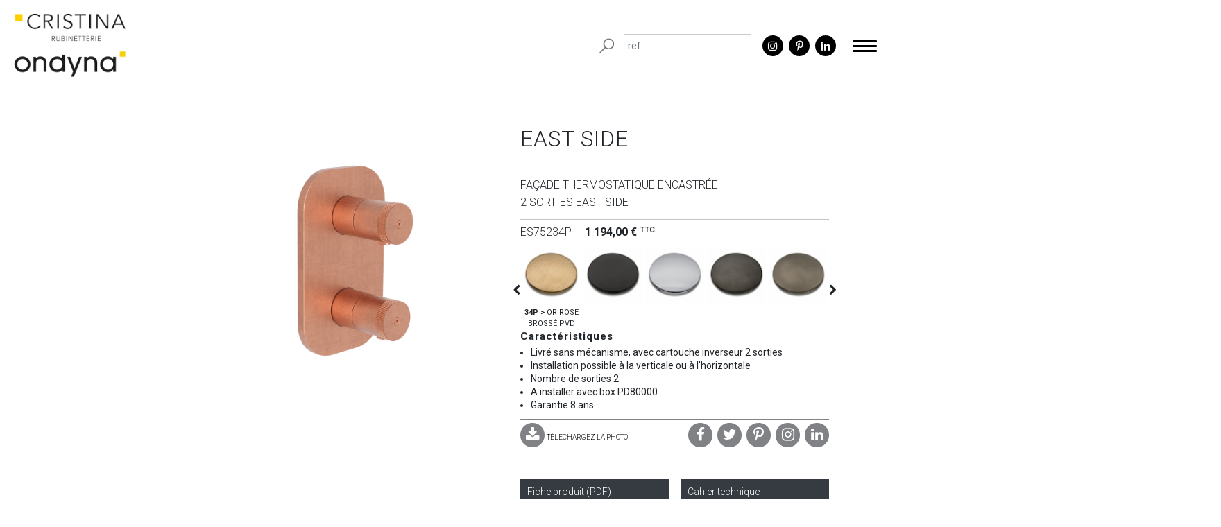

--- FILE ---
content_type: text/html; charset=utf-8
request_url: https://catalog.ondyna.fr/collections/finitions/east-side/ES75234P
body_size: 6272
content:
<!doctype html>
<!--[if lt IE 7]>      <html class="no-js lt-ie9 lt-ie8 lt-ie7" lang=""> <![endif]-->
<!--[if IE 7]>         <html class="no-js lt-ie9 lt-ie8" lang=""> <![endif]-->
<!--[if IE 8]>         <html class="no-js lt-ie9" lang=""> <![endif]-->
<!--[if gt IE 8]><!-->
<html class="no-js" lang="">
 <!--<![endif]-->
<head>
	<meta charset="utf-8">
	<meta http-equiv="X-UA-Compatible" content="IE=edge,chrome=1">
	<title>Cristina & Ondyna</title>

	<!-- Global site tag (gtag.js) - Google Analytics -->
	<script async src="https://www.googletagmanager.com/gtag/js?id=UA-129718857-1"></script>
	<script>
	  window.dataLayer = window.dataLayer || [];
	  function gtag(){dataLayer.push(arguments);}
	  gtag('js', new Date());

	  gtag('config', 'UA-179278120-1');
	</script>

	<meta name="description" content="">
	<meta name="viewport" content="width=device-width, initial-scale=1">

	<link rel="stylesheet" href="/css/bootstrap.min.css">

	<!-- Seulement sur les pages "designers", "catalogue", "produits" -->
	<link href="/vendors/owlcarousel/css/owl.carousel.min.css" rel="stylesheet" type="text/css">
	<link href="/vendors/owlcarousel/css/owl.theme.default.min.css" rel="stylesheet" type="text/css">
	
	<link rel="stylesheet" href="https://stackpath.bootstrapcdn.com/bootstrap/4.5.2/css/bootstrap.min.css" type="text/css" media="all">
    <link rel="stylesheet" href="/BdC/assets/css/style.css"/>
    <script src="https://kit.fontawesome.com/4605126b3b.js" crossorigin="anonymous"></script>
    <script src="https://code.jquery.com/jquery-3.5.1.min.js" integrity="sha256-9/aliU8dGd2tb6OSsuzixeV4y/faTqgFtohetphbbj0=" crossorigin="anonymous"></script>
    <script src="/BdC/assets/js/main.js"></script>

	<link rel="stylesheet" href="/css/main2.css">
	<link rel="stylesheet" href="/css/site.css">
	<link rel="stylesheet" href="/css/v2.css">
	
	<!-- Font -->
	<link href="https://fonts.googleapis.com/css?family=Roboto:100,300,400,500,700" rel="stylesheet">
	<link href="/css/font-awesome.min.css" rel="stylesheet" type="text/css">

	<!-- Favicon -->
	<link rel="apple-touch-icon" sizes="57x57" href="/img/favicon/apple-icon-57x57.png">
	<link rel="apple-touch-icon" sizes="60x60" href="/img/favicon/apple-icon-60x60.png">
	<link rel="apple-touch-icon" sizes="72x72" href="/img/favicon/apple-icon-72x72.png">
	<link rel="apple-touch-icon" sizes="76x76" href="/img/favicon/apple-icon-76x76.png">
	<link rel="apple-touch-icon" sizes="114x114" href="/img/favicon/apple-icon-114x114.png">
	<link rel="apple-touch-icon" sizes="120x120" href="/img/favicon/apple-icon-120x120.png">
	<link rel="apple-touch-icon" sizes="144x144" href="/img/favicon/apple-icon-144x144.png">
	<link rel="apple-touch-icon" sizes="152x152" href="/img/favicon/apple-icon-152x152.png">
	<link rel="apple-touch-icon" sizes="180x180" href="/img/favicon/apple-icon-180x180.png">
	<link rel="icon" type="image/png" sizes="192x192" href="/img/favicon/android-icon-192x192.png">
	<link rel="icon" type="image/png" sizes="32x32" href="/img/favicon/favicon-32x32.png">
	<link rel="icon" type="image/png" sizes="96x96" href="/img/favicon/favicon-96x96.png">
	<link rel="icon" type="image/png" sizes="16x16" href="/img/favicon/favicon-16x16.png">
	<link rel="manifest" href="/img/favicon/manifest.json">
	<meta name="msapplication-TileColor" content="#ffffff">
	<meta name="msapplication-TileImage" content="/img/favicon/ms-icon-144x144.png">
	<meta name="theme-color" content="#ffffff">
	<!-- End favicon -->

	<script src="/js/vendor/modernizr-2.8.3-respond-1.4.2.min.js"></script>
	<link href="/Areas/Admin/Content/typeahead.css" rel="stylesheet" />
	
	<script>
		function imgDefaut(img, type) {
			if(type)
				img.src = "/img/product/defaut.png";
			else
				img.src = "/img/logo-header.png";
		}
	</script>

</head>


<body>
	<!--[if lt IE 8]>
	<p class="browserupgrade">You are using an <strong>outdated</strong> browser. Please <a href="http://browsehappy.com/">upgrade your browser</a> to improve your experience.</p>
	<![endif]-->
	
	    <header id="masthead" role="banner">

            <div class="logo">
                <a href="https://www.ondyna.fr">
                    <img src="/BdC/assets/img/logo-ondyna.png" alt="Logo Cristina & Ondyna">
                </a>
            </div>

            <div id="header-menu">
                <nav class="nav-main">
					<ul id="primary-menu" class="menu">
						<li class="menu-item">
							<a href="https://www.ondyna.fr/ondyna/">Ondyna</a>
						</li>
						<li class="menu-item">
							<a href="https://www.ondyna.fr/nos-valeurs">Nos valeurs</a>
						</li>
						<li class="menu-item">
							<a href="https://www.ondyna.fr/actualites">Actualit&eacute;s</a>
						</li>
						<li class="menu-item">
							<a href="https://www.ondyna.fr/catalogues">Catalogues</a>
						</li>
						<li class="menu-item">
							<a href="/">Nos produits</a>
						</li>
						<li class="menu-item">
							<a href="/distributeurs">Nous trouver</a>
						</li>
						<li class="menu-item">
							<a href="https://www.ondyna.fr/nous-contacter">Nous contacter</a>
						</li>
						<li class="menu-item">
							<a href="/Compte" id="menu-compte">Espace client</a>
						</li>
					</ul>
                </nav>
            </div><!--#header-menu-->

            <div class="header-right">
                <div class="search-ref">
                    <button class="d-sm-none open-refsearchform"><img src="/BdC/assets/img/search-icon.png" alt="Icone rechercher"></button>
                    <form class="refsearchform" role="search" id="search-menu" method="post" action="/Catalogue/Recherche">
                        <button type="submit"><img src="/BdC/assets/img/search-icon.png" alt="Icone rechercher"></button>
                        <input class="form-control srch-term" name="srch-term" id="srch-term" type="text" style="color:#000" placeholder="ref.">
                        <div class="open-refsearchform d-sm-none">&#215;</div>
                    </form>
                </div>
                <ul class="rs">
                    <li><a target="_blank" href="https://www.instagram.com/ondyna_cristina/" rel="noreferrer"><i class="fa fa-instagram"></i></a></li>
                    <li><a target="_blank" href="https://www.pinterest.fr/Ondyna_Cristina/_created/" rel="noreferrer"><i class="fa fa-pinterest-p"></i></a></li>
                    <li><a target="_blank" href="https://www.linkedin.com/company/ondyna/" rel="noreferrer"><i class="fa fa-linkedin"></i></a></li>
                </ul>
            </div>

            <div id="nav-icon">
                <div><span></span><span></span><span></span></div>
            </div>

        	<nav id="main-nav" class="navbar-custom" role="navigation">
		        <div class="container-fluid sousnav" id="zoneSousMenu">
			        <div class="row" id="sousmenuhaut">
			        </div>
                </div>
            </nav>

    </header>



	


<div class="page header-margin">
	<div class="page-product">
		<div class="container">
			<div class="breadcrumb">
				<ul><li><a href="/">Accueil</a></li>
<li><a>Catalogue</a></li>
<li><a>EAST SIDE</a></li></ul>
			</div>
			<div class="content">
				<div class="row">
					<div class="col-sm-2 column-left list-categorie">
						<button class="btn btn-list dropdown-toggle" type="button" id="dropdownMenu1" data-toggle="dropdown" aria-haspopup="true" aria-expanded="true">
							Choisissez une catégorie
							<span class="caret"></span>
						</button>
						
					</div>
					<div class="col-sm-10 column-right">
						<div class="row">

							<div class="col-sm-12 col-md-6 product-img borderadius">
								<img id="photo-main" src="/img/product/1000/ES75234P.jpg" alt="FACADE EXTERNE EAST SIDE LAITON 2 SORTIES OR ROSE BROSS&#201;" data-action="zoom"  onerror="imgDefaut(this)">
																<div class="embed-responsive embed-responsive-16by9" style="margin-top: 10px; height: 315px; border-radius:6px;">
									<iframe width="560" height="315" src="https://www.youtube.com/embed/HFk3YtddX5s?si=5MsMKiXgYDOBq9TZ?rel=0&amp;modestbranding=1&amp;showinfo=0" frameborder="0" allow="autoplay; encrypted-media" allowfullscreen></iframe>
								</div>
							</div>
							<div class="col-sm-12 col-md-6 product-detail">

								<div class="row product-detail-title">
									<div class="col-xs-8">
										<h1>EAST SIDE</h1>
										<p>fa&#231;ade thermostatique encastr&#233;e 2 sorties EAST SIDE</p>
									</div>
									<div class="col-xs-4 send-detail">		
										
									</div>
								</div>

								<div class="product-price">
									<ul>
										<li class="reference">ES75234P</li>
											<li class="price">1 194,00 € <sup>TTC</sup></li>
																			</ul>
								</div>
								<div class="product-color owl-carousel">
										<div class="product-finition active">
											<a href="/collections/finitions/east-side/ES75234P"><img src="/img/other/FINITION_34P.jpg" alt="or rose bross&#233; PVD"></a>
											<div class="product-finition-name">
												<span class="product-finition-ref">34P ></span> or rose bross&#233; PVD
											</div>
										</div>
										<div class="product-finition">
											<a href="/collections/finitions/east-side/ES75213"><img src="/img/other/FINITION_13.jpg" alt="noir mat"></a>
											<div class="product-finition-name">
												<span class="product-finition-ref">13 ></span> noir mat
											</div>
										</div>
										<div class="product-finition">
											<a href="/collections/finitions/east-side/ES75251"><img src="/img/other/FINITION_51.jpg" alt="chrom&#233;"></a>
											<div class="product-finition-name">
												<span class="product-finition-ref">51 ></span> chrom&#233;
											</div>
										</div>
										<div class="product-finition">
											<a href="/collections/finitions/east-side/ES75275"><img src="/img/other/FINITION_75.jpg" alt="chrom&#233; noir bross&#233;"></a>
											<div class="product-finition-name">
												<span class="product-finition-ref">75 ></span> chrom&#233; noir bross&#233;
											</div>
										</div>
										<div class="product-finition">
											<a href="/collections/finitions/east-side/ES75277"><img src="/img/other/FINITION_77.jpg" alt="m&#233;tal bross&#233;"></a>
											<div class="product-finition-name">
												<span class="product-finition-ref">77 ></span> m&#233;tal bross&#233;
											</div>
										</div>
										<div class="product-finition">
											<a href="/collections/finitions/east-side/ES75296P"><img src="/img/other/FINITION_96P.jpg" alt="or bross&#233; PVD"></a>
											<div class="product-finition-name">
												<span class="product-finition-ref">96P ></span> or bross&#233; PVD
											</div>
										</div>
								</div>

								<div class="product-description">
									<h6>Caractéristiques</h6>
									<ul>
											<li>Livr&#233; sans m&#233;canisme, avec cartouche inverseur 2 sorties</li>
																					<li>Installation possible &#224; la verticale ou &#224; l&#39;horizontale</li>
																			</ul>
									<ul>
																																																																																											<li>Nombre de sorties 2</li>
																																																			<li>A installer avec box PD80000</li>
																					<li>Garantie 8 ans</li>
									</ul>
								</div>


								<div class="product-label-icon">
									
								</div>

								<div class="product-social-action">
									<ul>
										<li><a href="/img/product/500/ES75234P.jpg" target="_blank"><i class="fa fa-download"></i>TÉLÉCHARGEZ LA PHOTO</a></li>
										<li><a href="https://fr-fr.facebook.com" target="_blank"><i class="fa fa-facebook"></i></a></li>
										<li><a href="https://twitter.com" target="_blank"><i class="fa fa-twitter"></i></a></li>
										<li><a href="https://www.pinterest.fr" target="_blank"><i class="fa fa-pinterest-p"></i></a></li>
										<li><a href="https://www.instagram.com" target="_blank"><i class="fa fa-instagram"></i></a></li>
										<li><a href="https://fr.linkedin.com" target="_blank"><i class="fa fa-linkedin"></i></a></li>
									</ul>
								</div>

								<div class="product-other-link">
									<ul>
										<li class="black-link"><a href="/Catalogue/FichePdf/ES75234P" target="_blank">Fiche produit (PDF)</a></li>
										<li class="black-link"><a href="/Catalogue/ZoneTechnique/ES75234P">Cahier technique</a></li>
										
											<li class="black-link"><a href="/Catalogue/Type/THERMOSTATIQUE">Produits du même type</a></li>
																					<li class="black-link"><a href="/Catalogue/Gamme/EAST SIDE">Autres articles de la gamme</a></li>
									</ul>
								</div>
							</div>
						</div>
					</div>
				</div>
				<div class="more-products borderadius">
					<div class="row">
							<div class="col-sm-2 flex">
								<div>
									<p>VOUS AIMEREZ AUSSI</p>
								</div>
							</div>
							<div class="col-sm-7 flex">
								<div class="owl-carousel more-products-list">
									<a href="/collections/encastres/faro/FA10251"><img src="/img/product/250/FA10251.jpg" alt="FACADE ENCASTR&#201;E BAIN DOUCHE FARO 2 SORTIES CHROME" class="smallvignette" onerror="imgDefaut(this, 'small')"></a>
									<a href="/collections/hors-catalogue/quadri/QD11451"><img src="/img/product/250/QD11451.jpg" alt="DOUCHE QUADRI ENCASTREE 2 SORTIES SEUL CHROME" class="smallvignette" onerror="imgDefaut(this, 'small')"></a>
									<a href="/collections/encastres/new-day/XE85251"><img src="/img/product/250/XE85251.jpg" alt="$ FACADE EXTERNE NEW DAY THERMOSTATIQUE DOUCHE 2 SORTIES CHROME" class="smallvignette" onerror="imgDefaut(this, 'small')"></a>
									<a href="/collections/encastres/triverde/XT85151"><img src="/img/product/250/XT85151.jpg" alt="FACADE EXTERNE TRIVERDE THERMOSTATIQUE LAITON 1 SORTIE CHROME" class="smallvignette" onerror="imgDefaut(this, 'small')"></a>
									<a href="/collections/encastres/new-day/XE85151"><img src="/img/product/250/XE85151.jpg" alt="FACADE EXTERNE NEW DAY ABS THERMOSTATIQUE 1 SORTIE CHROME" class="smallvignette" onerror="imgDefaut(this, 'small')"></a>
									<a href="/collections/encastres/triverde/XT85251"><img src="/img/product/250/XT85251.jpg" alt="$ FACADE EXTERNE TRIVERDE LAITON 2 SORTIES CHROME" class="smallvignette" onerror="imgDefaut(this, 'small')"></a>

								</div>
							</div>
						<div class="col-sm-3 flex">
							<div class="discover-catalogue">
								<a href="https://it2v7.interactiv-doc.fr/html/portfolio_ondyna_802" target="_blank">
									<p>téléchargez notre<br>nouveau<br>catalogue</p>
									<img src="/img/homepage/catalogue.png" alt="Découvrez notre catalogue.">
								</a>
							</div>
						</div>
					</div>
				</div>
			</div>
		</div>
	</div>
</div>




    <footer id="footer" class="site-footer" role="contentinfo">
        <div class="container">
            <div class="row">
                <div class="col-md-3 footer-1">
                    <div class="logo">
                        <a href="https://www.ondyna.fr">
                            <img src="/BdC/assets/img/logo-ondyna.png" alt="Ondyna">
                        </a>
                    </div>
                </div>
                <div class="col-sm-4 offset-sm-1 offset-md-0 col-md-3 footer-2">
                    <nav class="nav-main">
                        <ul id="footer-menu" class="menu">
                            <li class="menu-item">
                                <a href="https://www.ondyna.fr/ondyna/">Ondyna</a>
                            </li>
                            <li class="menu-item">
                                <a href="https://www.ondyna.fr/actualites">Actualit&eacute;s</a>
                            </li>
                            <li class="menu-item">
                                <a href="https://www.ondyna.fr/catalogues">Catalogues</a>
                            </li>
                            <li class="menu-item">
                                <a href="/">Nos produits</a>
                                <ul class="sub-menu">
                                    <li class="menu-item">
                                        <a href="/famille/salle-de-bains/robinetterie">Salle de bain</a>
                                    </li>
                                    <li class="menu-item">
                                        <a href="/famille/cuisine/robinetterie">Cuisine</a>
                                    </li>
                                    <li class="menu-item">
                                        <a href="/univers/pieces-detachees">Pi&egrave;ces d&eacute;tach&eacute;es</a>
                                    </li>
                                </ul>
                            </li>
                            <li class="menu-item">
                                <a href="/distributeurs">Nous trouver</a>
                            </li>
                            <li class="menu-item">
                                <a href="/Compte">Espace client</a>
                            </li>
                        </ul>
                    </nav>
                </div>
                <div class="col-sm-7 col-md-6 footer-3">
                    <div class="title">Coordonn&eacute;es</div>
                    <div>
                        <a class="idemrs" href="tel:+33472788510"><i class="fas fa-phone"></i><span>Service clients</span>04 72 78 85 10</a>
                        <a class="idemrs" href="tel:+33472788517"><i class="fas fa-phone"></i><span>Service technique</span>04 72 78 85 17</a>
                    </div>
                    <div>
						<div class="idemrs">
							<i class="fas fa-map-marker-alt"></i>450 Rue Quartz - ZA du Rocher<br>38780 ESTRABLIN - FRANCE
						</div>
                        <a class="idemrs" href="https://www.ondyna.fr/nous-contacter"><i class="far fa-envelope"></i>Contactez-nous</a>
                    </div>
                    <div>
                        <ul class="rs">
                            <li><a target="_blank" href="https://www.instagram.com/ondyna_cristina/" rel="noreferrer"><i class="fa fa-instagram"></i></a></li>
                            <li><a target="_blank" href="https://www.pinterest.fr/Ondyna_Cristina/_created/" rel="noreferrer"><i class="fa fa-pinterest-p"></i></a></li>
                            <li><a target="_blank" href="https://www.linkedin.com/company/ondyna/" rel="noreferrer"><i class="fa fa-linkedin"></i></a></li>
                        </ul>
                    </div>
                </div>
                <div class="offset-md-3 col-md-9">
                    <div class="copyright">
                        <nav class="nav-main">
                            <ul id="footercopyright-menu" class="menu">
                                <li class="menu-item"><a href="https://www.ondyna.fr/mentions-legales/">Mentions l&eacute;gales</a></li>
                                <li class="menu-item"><a href="https://www.ondyna.fr/politique-de-cookies-ue">Politique de cookies</a></li>
                                <li class="menu-item"><a href="https://www.ondyna.fr/politique-de-confidentialite/">Politique de confidentialit&eacute;</a></li>
                                <li class="menu-item"><a href="https://www.ondyna.fr/conditions-generales-de-vente/">Conditions g&eacute;n&eacute;rales de vente</a></li>
                            </ul>
                        </nav>
                    </div>
                </div>
            </div>

        </div><!-- /container -->
    </footer>

	<script src="//ajax.googleapis.com/ajax/libs/jquery/1.11.2/jquery.min.js"></script>
	<script>window.jQuery || document.write('<script src="/js/vendor/jquery-3.2.1.min.js"><\/script>')</script>
	<script src="/js/vendor/bootstrap.min.js"></script>
	<script src="/js/vendor/jquery.superscrollorama.js"></script>
	<script src="/bundles/jquery-ui?v=tG29gr4b89aZuHZhwb2RRduOLQe69zZ-D0yHV7Mp9SM1"></script>

	<script src="/js/vendor/TweenMax.min.js"></script>
	<script src="/js/main2.js"></script>
	<script src="/Scripts/typeahead.bundle.js"></script>
	<script src="/js/app/menu.js"></script>
	<script src="/js/menu-recherche.js"></script>
	
	<script src="/js/main.owlcarousel.js"></script>
	<script src="/vendors/owlcarousel/js/owl.carousel.min.js"></script>
	<script src="/js/app/catalogue/article.js"></script>

</body>
</html>

--- FILE ---
content_type: text/css
request_url: https://catalog.ondyna.fr/BdC/assets/css/style.css
body_size: 4619
content:
/* Reset CSS */

html, body, div, span, applet, object, iframe,
h1, h2, h3, h4, h5, h6, p, blockquote, pre,
a, abbr, acronym, address, big, cite, code,
del, dfn, em, img, ins, kbd, q, s, samp,
small, strike, strong, sub, sup, tt, var,
b, u, i, center,
dl, dt, dd, ol, ul, li,
fieldset, form, label, legend,
table, caption, tbody, tfoot, thead, tr, th, td,
article, aside, canvas, details, embed,
figure, figcaption, footer, header, hgroup,
menu, nav, output, ruby, section, summary,
time, mark, audio, video {
    margin: 0;
    padding: 0;
    border: 0;
    font-size: 100%;
    font: inherit;
    vertical-align: baseline;
}
/* HTML5 display-role reset for older browsers */
article, aside, details, figcaption, figure,
footer, header, hgroup, menu, nav, section {
    display: block;
}
body {
    line-height: 1;
}
ol, ul {
    list-style: none;
}
blockquote, q {
    quotes: none;
}
blockquote:before, blockquote:after,
q:before, q:after {
    content: '';
    content: none;
}
table {
    border-collapse: collapse;
    border-spacing: 0;
}
a, a:hover, a:focus {
    color: #000;
    text-decoration: none;
}
button:focus {
    outline: 0;
}


html {
    font-size: 100%;
    overflow-x: hidden;
}

body {
    font-family: "Roboto", sans-serif;
    line-height: 1.5!important;
    font-size: 1rem!important;
    overflow-x: hidden!important;
    font-weight: 400!important;
    padding-bottom: 332px!important;
    padding-top: 6rem!important;
    -webkit-transition: all 1s;
    -moz-transition: all 1s;
    -o-transition: all 1s;
    transition: all 1s;
    min-height: 100vh;
    position: relative;
}

header#masthead {
    position: fixed;
    top: 0;
    left: 0;
    right: 0;
    z-index: 10000;
    background: #fff;
    -webkit-transition: cubic-bezier(0.5, 0.005, 0, 1) 0.6s;
    -moz-transition: cubic-bezier(0.5, 0.005, 0, 1) 0.6s;
    -o-transition: cubic-bezier(0.5, 0.005, 0, 1) 0.6s;
    transition: cubic-bezier(0.5, 0.005, 0, 1) 0.6s;
    display: -ms-flexbox;
    display: flex;
    flex-wrap: wrap;
    justify-content: space-between;
    align-items: center;
    padding: 0.5rem 2rem;
}
header#masthead .logo img {
    width: 170px;
    transition: all 0.4s;
}
header#masthead .refsearchform {
    display: flex;
    align-items: center;
}
header#masthead .header-right {
    text-transform: uppercase;
    display: -ms-flexbox;
    display: flex;
    cursor: pointer;
    margin-top: 0.5rem;
}
header#masthead .header-right .search-ref {
    margin-right: 1rem;
}
header#masthead .header-right .search-ref button {
    border: 0;
    background: 0;
    cursor: pointer;
    height: 25px;
}
header#masthead .header-right .search-ref button img {
    width: 22px;
    min-width: 22px;
    margin-right: 0.5rem;
}
header#masthead .header-right .search-ref input {
    border: solid 1px #cbcbcb;
    font-size: 0.9rem;
    padding: 1px 5px;
    outline: 0;
    border-radius: 0;
    box-shadow: none!important;
}
header#masthead .header-right .search-ref input.tt-hint {
    color: #fff!important;
}
header#masthead #header-menu {
    text-transform: uppercase;
}
header#masthead #header-menu .nav-main ul#primary-menu > li.menu-item > a {
    font-weight: 300;
}
header#masthead #header-menu .nav-main ul#primary-menu {
    display: flex;
    margin: 0;
}
header#masthead.fixed .logo img {
    width: 140px;
}
header#masthead #main-nav {
    position: initial;
    padding: 0;
    order: 5;
    background: transparent;
    z-index: -2;
}
header#masthead #main-nav #zoneSousMenu {
    margin-top: 1rem;
}
header#masthead #main-nav #zoneSousMenu ul {
    width: 100%;
}
header#masthead .tt-dropdown-menu {
    z-index: 99999!important;
    left: -340px!important;
    border-radius: 0;
}

/*-------- Burger menu -------- */
#nav-icon {
    display: flex;
    align-items: center;
    justify-content: flex-end;
    cursor: pointer;
    margin-left: 0.5rem;
    z-index: 1000;
    order: 5;
}
#nav-icon > div {
    display: inline-block;
}
#nav-icon div:first-of-type {
    width: 35px;
    height: 17px;
    -webkit-transform: rotate(0);
    -moz-transform: rotate(0);
    -o-transform: rotate(0);
    transform: rotate(0);
    -webkit-transition: 0.5s ease-in-out;
    -moz-transition: 0.5s ease-in-out;
    -o-transition: 0.5s ease-in-out;
    transition: 0.5s ease-in-out;
    cursor: pointer;
}
#nav-icon div:first-of-type span {
    display: block;
    position: absolute;
    height: 3px;
    width: 100%;
    background: #000;
    left: 0;
    top: 0;
    border-radius: 0.3125rem;
    overflow: hidden;
}
#nav-icon div:first-of-type span:nth-child(1) {
    top: 0;
    -webkit-transition: top ease 0.25s 0.25s, transform ease 0.25s;
    -moz-transition: top ease 0.25s 0.25s, transform ease 0.25s;
    -o-transition: top ease 0.25s 0.25s, transform ease 0.25s;
    transition: top ease 0.25s 0.25s, transform ease 0.25s;
}
#nav-icon div:first-of-type span:nth-child(2) {
    top: 7px;
    -webkit-transition: top ease 0.25s 0.25s, transform ease 0.25s;
    -moz-transition: top ease 0.25s 0.25s, transform ease 0.25s;
    -o-transition: top ease 0.25s 0.25s, transform ease 0.25s;
    transition: top ease 0.25s 0.25s, transform ease 0.25s;
}
#nav-icon div:first-of-type span:nth-child(3) {
    top: 14px;
    -webkit-transition: top ease 0.25s 0.25s, transform ease 0.25s;
    -moz-transition: top ease 0.25s 0.25s, transform ease 0.25s;
    -o-transition: top ease 0.25s 0.25s, transform ease 0.25s;
    transition: top ease 0.25s 0.25s, transform ease 0.25s;
}
#nav-icon:hover div span {
    width: 0;
    left: 50%;
}
#nav-icon:hover div span:nth-child(1) {
    top: 7px;
    width: 100%;
    left: 0;
    -webkit-transition: top ease 0.25s, transform ease 0.25s 0.25s;
    -moz-transition: top ease 0.25s, transform ease 0.25s 0.25s;
    -o-transition: top ease 0.25s, transform ease 0.25s 0.25s;
    transition: top ease 0.25s, transform ease 0.25s 0.25s;
}
#nav-icon:hover div span:nth-child(3) {
    top: 7px;
    width: 100%;
    left: 0;
    -webkit-transform: rotate(90deg);
    -moz-transform: rotate(90deg);
    -ms-transform: rotate(90deg);
    -o-transform: rotate(90deg);
    transform: rotate(90deg);
    -webkit-transition: top ease 0.25s, transform ease 0.25s 0.25s;
    -moz-transition: top ease 0.25s, transform ease 0.25s 0.25s;
    -o-transition: top ease 0.25s, transform ease 0.25s 0.25s;
    transition: top ease 0.25s, transform ease 0.25s 0.25s;
}
#nav-icon.open div span {
    width: 0;
    left: 50%;
    -webkit-transition: all 0.25s !important;
    -moz-transition: all 0.25s !important;
    -o-transition: all 0.25s !important;
    transition: all 0.25s !important;
}
#nav-icon.open div span:nth-child(1) {
    -webkit-transform: rotate(45deg);
    -moz-transform: rotate(45deg);
    -ms-transform: rotate(45deg);
    -o-transform: rotate(45deg);
    transform: rotate(45deg);
    top: 7px;
    width: 100%;
    left: 0;
}
#nav-icon.open div span:nth-child(3) {
    -webkit-transform: rotate(135deg);
    -moz-transform: rotate(135deg);
    -ms-transform: rotate(135deg);
    -o-transform: rotate(135deg);
    transform: rotate(135deg);
    top: 7px;
    width: 100%;
    left: 0;
}


ul.rs {
    display: flex;
    margin-bottom: 0;
}
ul.rs li {
    margin-right: 0.5rem;
    position: relative;
}
ul.rs li a {
    width: 30px;
    height: 30px;
    background: #000;
    color: #fff !important;
    font-size: 1rem;
    border-radius: 100%;
    display: flex;
    justify-content: center;
    align-items: center;
}
ul.rs li a:before {
    content: "";
    position: absolute;
    border-radius: 100%;
    display: block;
    width: 35px;
    height: 35px;
    background: #f4d000;
    -webkit-transition: all 0.2s;
    -moz-transition: all 0.2s;
    -o-transition: all 0.2s;
    transition: all 0.2s;
    -webkit-transform: scale(0);
    -moz-transform: scale(0);
    -ms-transform: scale(0);
    -o-transform: scale(0);
    transform: scale(0);
}
ul.rs li a i {
    z-index: 10;
}
ul.rs li a:hover {
    color: #fff !important;
}
ul.rs li a:hover:before {
    -webkit-transform: scale(1);
    -moz-transform: scale(1);
    -ms-transform: scale(1);
    -o-transform: scale(1);
    transform: scale(1);
}
ul.rs li:last-of-type {
    margin-right: 0;
}

@media all and (min-width: 1500px) {
    header#masthead #nav-icon {
        display: none;
    }
    header#masthead #header-menu .nav-main {
        padding: 0;
    }
    header#masthead #header-menu .nav-main ul#primary-menu {
        position: relative;
    }
    header#masthead #header-menu .nav-main ul#primary-menu > li.menu-item {
        padding: 0.8rem 0.7rem;
        position: relative;
        -webkit-transition: all 0.4s;
        -moz-transition: all 0.4s;
        -o-transition: all 0.4s;
        transition: all 0.4s;
    }
    header#masthead #header-menu .nav-main ul#primary-menu > li.menu-item > a {
        position: relative;
    }
    header#masthead #header-menu .nav-main ul#primary-menu > li.menu-item > a:after {
        content: "";
        display: block;
        width: 100%;
        background: #fff;
        height: 0;
        position: absolute;
        z-index: -1;
        bottom: 0;
        transition: all 0.4s;
    }
    header#masthead #header-menu .nav-main ul#primary-menu > li.menu-item > a:hover:after {
        background: #f4d000;
        height: 7px;
    }
    header#masthead #header-menu .nav-main ul#primary-menu > li.menu-item.current_page_item > a:after {
        background: #f4d000;
        height: 7px;
    }
    header#masthead #header-menu .nav-main ul#primary-menu > li.menu-item:after {
        content: "|";
        color: #f4d000;
        position: absolute;
        right: -1px;
    }
    header#masthead #header-menu .nav-main ul#primary-menu > li.menu-item:last-of-type:after {
        content: none;
    }
    header#masthead #header-menu .nav-main ul#primary-menu > li.menu-item .sub-menu {
        position: absolute;
        background: #fff;
        top: 120%;
        -webkit-transition: all 200ms ease;
        -moz-transition: all 200ms ease;
        -o-transition: all 200ms ease;
        transition: all 200ms ease;
        width: 160%;
        opacity: 0;
        padding: 20px;
        -webkit-transform: translateX(-19%);
        -moz-transform: translateX(-19%);
        -ms-transform: translateX(-19%);
        -o-transform: translateX(-19%);
        transform: translateX(-19%);
        visibility: hidden;
        text-align: center;
        border: solid 1px #e4e4e4;
    }
    header#masthead #header-menu .nav-main ul#primary-menu > li.menu-item .sub-menu li.menu-item a {
        padding: 0;
    }
    header#masthead #header-menu .nav-main ul#primary-menu > li.menu-item .sub-menu li.menu-item:not(:last-of-type) {
        padding-bottom: 10px;
        border-bottom: solid 1px #000;
        margin-bottom: 10px;
    }
    header#masthead #header-menu .nav-main ul#primary-menu > li.menu-item:hover .sub-menu {
        top: 100%;
        opacity: 1;
        visibility: visible;
    }
}
@media all and (max-width: 1499px) {
    header#masthead {
        padding: 0.5rem 1rem !important;
    }
    header#masthead #header-menu {
        z-index: 300;
        position: fixed;
        top: 0;
        left: 0;
        right: 0;
        height: 100%;
        background: #fff;
        margin: 0;
        opacity: 0;
        -webkit-transition: opacity 0.3s 0s, -webkit-transform 0s 0.3s;
        transition: opacity 0.3s 0s, -webkit-transform 0s 0.3s;
        -o-transition: opacity 0.3s 0s, transform 0s 0.3s;
        transition: opacity 0.3s 0s, transform 0s 0.3s;
        transition: opacity 0.3s 0s, transform 0s 0.3s, -webkit-transform 0s 0.3s;
        -webkit-transform: translateY(-100%);
        -ms-transform: translateY(-100%);
        transform: translateY(-100%);
    }
    header#masthead #header-menu .nav-main ul#primary-menu {
        display: flex;
        flex-direction: column;
        justify-content: center;
        margin-top: 6rem;
    }
    header#masthead #header-menu .nav-main ul#primary-menu > li.menu-item {
        font-size: 1.2rem;
        padding: 1rem;
    }
    header#masthead #header-menu .nav-main ul#primary-menu > li.menu-item:first-of-type {
        border-top: solid 1px #e5e5e5;
    }
    header#masthead #header-menu .nav-main ul#primary-menu > li.menu-item a {
        display: block;
        width: 100%;
        font-size: 1.2rem;
        text-align: center;
    }
    header#masthead .header-right {
        margin: 0 0 0 auto;
        align-items: center;
    }
    header#masthead .header-right .search-ref {
        margin: 0;
    }
    header#masthead .header-right .rs {
        margin: 0 1rem;
    }
    header#masthead.open #header-menu {
        z-index: -1;
        -webkit-transform: translateY(0px);
        -ms-transform: translateY(0px);
        transform: translateY(0px);
        opacity: 1;
        -webkit-transition: opacity 0.3s 0s, -webkit-transform 0s 0s;
        transition: opacity 0.3s 0s, -webkit-transform 0s 0s;
        -o-transition: opacity 0.3s 0s, transform 0s 0s;
        transition: opacity 0.3s 0s, transform 0s 0s;
        transition: opacity 0.3s 0s, transform 0s 0s, -webkit-transform 0s 0s;
    }
}
@media all and (max-width: 768px) {
    header#masthead .logo img {
        width: 130px;
    }
    header#masthead .tt-dropdown-menu {
        left: -200px!important;
    }
}
@media all and (max-width: 576px) {
    header#masthead {
        padding: 0.5rem 1rem !important;
    }
    header#masthead #header-menu .nav-main {
        transition: all 0.5s;
    }
    header#masthead #header-menu .nav-main ul#primary-menu {
        margin-top: 5rem;
    }
    header#masthead .header-right .rs {
        margin-left: 5px;
    }
    header#masthead .header-right .search-ref .refsearchform {
        position: absolute;
        left: 0;
        right: 0;
        top: 0;
        transform: translateY(-100%);
        transition: all 0.5s;
        z-index: 10000;
    }
    header#masthead .header-right .search-ref .refsearchform button[type=submit] {
        position: absolute;
        top: 4px;
        left: 6px;
        z-index: 1;
    }
    header#masthead .header-right .search-ref .refsearchform input {
        width: 100%;
        padding: 0.5rem 3rem;
        border: 0;
        border-bottom: solid 1px #cbcbcb;
    }
    header#masthead .header-right .search-ref .refsearchform .open-refsearchform {
        position: absolute;
        top: -3px;
        right: 5px;
        font-size: 2.5rem;
        font-weight: 100;
        line-height: 1;
        z-index: 100;
    }
    header#masthead.openSearch {
        padding-top: 3rem !important;
    }
    header#masthead.openSearch .search-ref > button.open-refsearchform {
        display: none;
    }
    header#masthead.openSearch .search-ref .refsearchform {
        transform: translateY(0%);
    }
    header#masthead.openSearch #header-menu .nav-main {
        transform: translateY(38px);
    }
    header#masthead.fixed .logo img {
        width: 100px;
    }
    header#masthead .tt-dropdown-menu {
        z-index: 99999!important;
        width: 100%!important;
        left: 0!important;
        border: 0;
    }
}
@media all and (max-width: 400px) {
    header#masthead .header-right .rs {
        display: none;
    }
}
@media all and (max-width: 992px) and (max-height: 600px) {
    header#masthead #header-menu .nav-main ul#primary-menu > li.menu-item {
        line-height: 1;
    }
}
@media all and (max-width: 992px) and (max-height: 450px) {
    header#masthead #header-menu .nav-main ul#primary-menu > li.menu-item {
        padding: 0.7rem 1rem;
    }
}







#footer {
    background-color: #f4d000;
    padding: 2rem 0;
    font-size: 0.9rem;
    font-weight: 300;
    position: absolute;
    left: 0;
    right: 0;
    bottom: 0;
}
#footer .container {
    max-width: 90%;
}
#footer:before {
    content: "";
    background: #fff;
    width: 25%;
    display: block;
    position: absolute;
    height: 100%;
    top: 0;
    left: 0;
}
#footer a:hover {
    font-weight: 300;
}
#footer .title {
    text-transform: uppercase;
    display: block;
    font-size: 1rem;
    font-weight: 400;
    margin-bottom: 1rem;
}
#footer .title a {
    color: #f4d000;
}
#footer .title a:hover {
    color: #fff;
}
#footer .logo {
    text-align: center;
}
#footer .logo img {
    max-width: 160px;
}
#footer #footer-menu {
    display: flex;
    flex-direction: column;
    flex-wrap: wrap;
    height: 150px;
    text-transform: uppercase;
}
#footer #footer-menu > li.menu-item {
    margin-bottom: 0.25rem;
}
#footer #footer-menu .sub-menu {
    text-transform: initial;
}
#footer #footer-menu .sub-menu li:before {
    content: "- ";
}
#footer .footer-3 {
    display: flex;
    flex-wrap: wrap;
}
#footer .footer-3 > div:first-of-type, #footer .footer-3 > div:last-of-type {
    width: 100%;
}
#footer .footer-3 > div:nth-child(2) {
    display: flex;
    flex-direction: column;
    justify-content: space-between;
    margin-right: 2rem;
}
#footer .footer-3 > div:nth-child(2) .idemrs:last-of-type {
    margin-bottom: 0;
}
#footer .footer-3 .rs {
    margin: 3rem 0 1rem;
}
#footer .footer-3 .rs li a {
    color: #f4d000 !important;
}
#footer .footer-3 .rs li a:hover {
    color: #000 !important;
}
#footer .footer-3 .rs li a:hover:before {
    background: #fff;
}
#footer .copyright {
    font-size: 0.75rem;
    padding: 0.5rem 0;
}
#footer .copyright:before {
    content: "";
    display: block;
    position: absolute;
    left: -50%;
    top: 0;
    height: 1px;
    width: 200%;
    background: #fff;
}
#footercopyright-menu {
    display: flex;
}
#footercopyright-menu .menu-item:after {
    content: "-";
    margin: 0 3px;
}
#footercopyright-menu .menu-item:last-of-type:after {
    content: none;
}
.idemrs {
    padding-left: 40px;
    display: block;
    position: relative;
    margin: 0 0 1rem 0;
    line-height: 1.2;
}
.idemrs span {
    text-transform: uppercase;
    display: block;
}
.idemrs i {
    position: absolute;
    left: 0;
    top: 2px;
    width: 30px;
    height: 30px;
    background: #000;
    color: #f4d000 !important;
    border-radius: 100%;
    display: flex;
    justify-content: center;
    align-items: center;
}

@media all and (max-width: 1350px) {
    #footer:before {
        width: 23%;
    }
    #footer .container {
        max-width: 100%;
    }
}
@media all and (max-width: 1100px) {
    body {
        padding-bottom: 416px!important;
    }
    #footer #footer-menu {
        height: auto;
    }
    #footer .footer-3 > div {
        width: 100%;
    }
    #footer .footer-3 > div:nth-child(2) {
        margin-bottom: 1rem;
    }
    #footer .footer-3 > div .rs {
        margin-top: 2rem;
    }
}
@media all and (max-width: 767px) {
    body {
        padding-bottom: 541px!important;
    }
    #footer:before {
        width: 100%;
        height: 130px;
    }
    #footer .footer-1 {
        margin-bottom: 3rem;
    }
}
@media all and (max-width: 575px) {
    body {
        padding-bottom: 563px!important;
    }
    #footer {
        text-align: center;
        padding-bottom: 0;
    }
    #footer .rs {
        justify-content: center;
    }
    #footer .footer-2 {
        display: none;
    }
    #footer .footer-3 > div {
        margin-right: 0 !important;
    }
    #footer .footer-3 .idemrs {
        padding: 0;
    }
    #footer .footer-3 .idemrs i {
        display: none;
    }
    #footer .copyright {
        font-size: 0.75rem;
    }
    #footer .copyright #footercopyright-menu {
        flex-direction: column;
    }
    #footer .copyright #footercopyright-menu .menu-item:after {
        content: none;
    }
}

--- FILE ---
content_type: text/css
request_url: https://catalog.ondyna.fr/css/site.css
body_size: 1714
content:
.btn-primary { color: #ffffff; background-color: #000; border-color: #fff; }

	.btn-primary:hover,
	.btn-primary:focus,
	.btn-primary:active,
	.btn-primary.active,
	.open .dropdown-toggle.btn-primary { color: #ffffff; background-color: #a7a7a7; border-color: #fff; }


blockquote.info { padding: 10px 20px; margin: 0 0 20px; border-left: 5px solid #fbf332; font-size: small; line-height: 1.6; }

h1, .title-defaut { font-size: 40px; font-weight: 300; margin-bottom: 30px; }
h2 { margin-bottom: 30px; }
h4 { margin:10px 0; }
b { font-weight:bold !important; }
hr { border-top: solid 1px #adadad; }

.hb-big { margin: 50px 0; }
.h-big { margin-top: 50px !important; }
.h-med { margin-top: 20px !important; }
.b-big { margin-bottom: 50px !important; }
.b-med { margin-bottom:20px !important; }

.vignette img { height: 170px; }
img.smallvignette { width: 92px; height: 92px; min-height: 92px; }

img.cadre { border: solid 1px #adadad; }

.valide { color: #00965a }
.invalide { color: #d50c0c }
.memo { font-size:small; }

.img70 { max-height:70px; overflow:hidden; }


.table-header { border-bottom: 1px solid #eee; text-transform: uppercase; font-size: 10px; padding-bottom: 5px; margin-top: 5px; }

.table-cell { border-bottom: 1px solid #eee; padding-top: 20px; padding-bottom: 20px; /*background: #fff;*/ position: relative; }

.boutons-quantite a { margin: 5px; }

@media only screen and (max-width : 768px) {
	.table-cell div { margin: 10px; }
}

.otherphoto { cursor:pointer; }

.black-link-single { background: #353b40; padding: 6px 10px; display: inline-block; width: 98%; margin: 5px 0; }
	.black-link-single a { color: white; font-size: 14px; }

ul.menu li a:hover { font-weight: 500; }

.sousMenu { margin-left: 15px; font-size:small; }

.content { min-height: 500px; }

.distributeur { margin-top: 30px; margin-bottom: 30px; }

.refsPiece { margin-top: 3px; font-size: small; }

.img-designer { width:75%; }
.designer-right .photo { margin-right:15%; }


.news h2 { font-size: 32px; font-weight: 300; margin-bottom: 50px; text-transform: uppercase; }
.news h3 { text-align: center; text-transform: uppercase; }

.picto { width:auto; }

.actu h3 { text-align: left; margin-top: 20px; margin-bottom: 20px; text-transform: uppercase; }
.title-light { margin: 10px 0 50px 0; border-top: solid 1px #adadad; border-bottom: solid 1px #adadad; padding:12px 0; line-height:1.6; }

.col-11pc { width: 11%; float:left; text-align:center; }

.form-decimal { width: 100px; text-align:right; }
.form-success { color:#00965a; }

.lien-visible { color: #23527c; text-decoration:underline; }

ul.contenu { list-style-type: square !important; margin: 10px; }
ul.contenu li { margin:10px; line-height:1.5 !important; }

.inmove { border: dashed 2px #eee;  }

.encart { font-size: small; background-color:#f5f5f5; padding:10px; }
.encart p { font-size:small }

.distributeur-liste { font-size: small; padding-left: 0 !important; padding-right: 0 !important }
.distributeur-liste h1 { margin:20px 0; }
.distributeur-detail { min-height: 150px; padding-left:0; }
form.distributeur { margin:0; }
	form.distributeur button { border-right: none; height:34px; background-color: transparent; }
	form.distributeur input { border-left: none; height:34px; }

@media (min-width: 992px) {
	.references img { height: 160px; }
	.references-hautes img { height:200px; width:auto; }
}
@media(max-width:992px) {
	.col-11pc { width: 100%; float: none; margin-bottom:10px; }
}

label { font-weight: 300 !important; }
.checkbox > label { padding-left:0; }

/* Surcharge main.css */
/* Catalogue */
/*.catalogue .product div { min-height: 280px; }*/
.catalogue .product .title { min-height: 120px; }
.catalogue .product img { width: 170px; }
.catalogue p.description { padding-left:5px; padding-right:5px; }

.product-color { height: 110px; }

.product-label-icon li img { border:none !important; }

.table-content td { padding: 4px 10px 4px 0; }


--- FILE ---
content_type: text/css
request_url: https://catalog.ondyna.fr/css/v2.css
body_size: 1130
content:
.sousnav { background-color:#ffed00; display:none; text-align:center; margin:-1px; }
	.sousnav ul { list-style-type: none; margin: 10px; padding: 1px; }
		.sousnav ul li { display: inline; margin:10px; line-height:30px }

.client-access-menu > button { color: #fff !important; }
button.navbar-toggle { color: #fff !important; float:right; }
button.navbar-toggle > span { font-size:10px; }


@media (max-width: 993px) {
	.navbar-collapse.in { overflow: hidden; }
	.navbar-nav-2col { margin-left: 5px !important; }
}

.recherche-haut p { font-size: 12px !important; }

@media (min-width: 1200px) {
	/*.recherche-haut { position: relative; display: inline-block; top:-5px; }
	.recherche-haut i { color: #7b7b7b; }
	.recherche-haut input { color: #fff; }
	.recherche-haut .tt-dropdown-menu { width: 340px; }
	.recherche-haut .tt-hint { font-size: 0; }*/

	.srch-term { width: 100%; }
}

@media (max-width: 1201px) {
	.navbar-collapse.in { overflow: hidden; }

	/*.recherche-haut { position: relative; display: inline-block; top: -5px; }
	.recherche-haut i { color: #7b7b7b; }
	.recherche-haut input { color: #fff; }
	.recherche-haut .tt-dropdown-menu { width: 340px; }
	.recherche-haut .tt-hint { font-size: 0; }*/
}


/* marge pour le menu */
.main-menu { margin-top: 20px; }
@media (min-width: 801px) {
	.main-menu { margin-left: auto; }
}
@media (max-width: 800px) {
	.main-menu { margin-left: -15px; }
}

	strong { font-weight: 700; }
em { font-style: italic; }
a.active { font-weight: 500 !important; }

.list-filtres > div { white-space: nowrap; }
.list-filtres h4 { background-color:#000; color:#fff; padding:5px; }


.headerv2 { padding: 80px 0; -webkit-background-size: cover !important; background-size: cover !important; background-attachment: fixed; color: white; }

.navbar-nav-2col { float: none; display:inline-block; text-align:center; }
.navbar-form{ box-shadow:none !important;}

.actu-principale { bottom: auto !important; top: 100px; }
.actu-principale a { color:#fff; }

@media (max-width: 768px) {
	.actu-principale { top: 10px !important; }
	.navbar-nav { text-align: left !important; }
	.tt-dropdown-menu { width: 350px !important; left: -200px !important; }
	#srch-term { width: 150px; }
	#menuRecherche { position: absolute !important; top: -50px; right: 50px; }
	#logo { margin: 0; }
	.main-menu { text-align: left; }
}
@media (min-width: 769px) {
	.tt-dropdown-menu { width: 500px !important; left: -300px !important; }
}

.navbar2, .navbar2 a { color: #fff; }
.navbar2 li { float:left; }

.input-quantite, .input-quantite-additionnel { height: 24px !important; margin-top: -4px; max-width: 100px; }


#menuRecherche p { font-size: 10px !important; }
#menuRecherche .tt-hint { font-size: 0; }


--- FILE ---
content_type: application/x-javascript
request_url: https://catalog.ondyna.fr/js/app/menu.js
body_size: 1716
content:
var menuEnCours = '';

$(document).ready(function () {
	$('.switchmenu').click(function () {
		switchMenu($(this).data('menu'));
	});

	activeMenu();
});

function switchMenu(quelmenu) {

	switch (quelmenu) {
		case 'qsn':
			$('#sousmenuhaut').html(
			`
			<ul>
				<li><a href="/histoire" id=\"smn-histoire\">Notre histoire</a></li>
				<li><a href="/designers" id=\"smn-designers\">Notre inpiration</a></li>
			</ul>
			`
			);
			break;
		case 'sdb':
			$('#sousmenuhaut').html(
				`
			<ul>
				<li><a href="/famille/salle-de-bains/robinetterie" id=\"smn-robinetterie\">Robinetterie</a></li>
				<li><a href="/famille/salle-de-bains/hydrotherapie" id=\"smn-hydrotherapie\">Hydrothérapie</a></li>
				<li><a href="/famille/salle-de-bains/vidage" id=\"smn-vidage\">Vidage</a></li>
				<li><a href="/famille/salle-de-bains/vasques" id=\"smn-vasques\">Vasques</a></li>
				<li><a href="/famille/salle-de-bains/miroirs" id=\"smn-miroirs\">Miroirs</a></li>
				<li><a href="/famille/salle-de-bains/wc" id=\"smn-wc\">WC</a></li>
				<li><a href="/famille/salle-de-bains/baignoire" id=\"smn-baignoire\">Baignoire</a></li>
				<li><a href="/famille/salle-de-bains/receveurs" id=\"smn-receveurs\">Receveurs</a></li>
				<li><a href="/famille/salle-de-bains/parois de douche" id=\"smn-paroisdedouche\">Parois de douche</a></li>
				<li><a href="/famille/salle-de-bains/seche serviettes" id=\"smn-secheserviettes\">Sèche-serviettes</a></li>
				<li><a href="/famille/salle-de-bains/accessoires" id=\"smn-accessoires\">Accessoires</a></li>
				<li><a href="/famille/salle-de-bains/meubles" id=\"smn-meubles\">Meubles</a></li>
			</ul>
			`
			);
			break;
		case 'cuisine':
			$('#sousmenuhaut').html(
				`
			<ul>
				<li><a href="/famille/cuisine/robinetterie" id=\"smn-robinetterie\">Robinetterie</a></li>
				<li><a href="/famille/cuisine/hydrotherapie" id=\"smn-hydrotherapie\">Hydrothérapie</a></li>
				<li><a href="/famille/cuisine/vidage" id=\"smn-vidage\">Vidage</a></li>
				<li><a href="/famille/cuisine/meubles" id=\"smn-meubles\">Meubles</a></li>
			</ul>
			`
			);
			break;
		case 'partenaires':
			$('#sousmenuhaut').html(
			`
			<ul>
				<li><a href="/installateurs" id=\"smn-installateurs\">Installateurs</a></li>
				<li><a href="/distributeurs" id=\"smn-distributeurs\">Distributeurs</a></li>
			</ul>
			`
			);
			break;
		case 'documentation':
			$('#sousmenuhaut').html(
			`
			<ul>
				<li><a href="/telechargements" id=\"smn-telechargements\">Téléchargements</a></li>
				<li><a href="/videos" id=\"smn-videos\">Vidéos</a></li>
			</ul>
			`
			);
			break;
	}


	if (menuEnCours !== quelmenu) {
		menuEnCours = quelmenu;
		$('#zoneSousMenu').show('fade', {}, 200);
	}
	else
		$('#zoneSousMenu').toggle('fade', 200);
}
function activeMenu() {
	var pathname = window.location.pathname.toLowerCase();
	if (pathname.indexOf('/actualites') !== -1)
		$('#menu-actualites').addClass('active');
	else if (pathname.indexOf('/histoire') !== -1) {
		switchMenu('qsn');
		$('#menu-qsn').addClass('active');
		$('#smn-histoire').addClass('active');
	}
	else if (pathname.indexOf('/designers') !== -1) {
		switchMenu('qsn');
		$('#menu-qsn').addClass('active');
		$('#smn-designers').addClass('active');
	}
	else if (pathname.indexOf('/salle-de-bains') !== -1) {
		switchMenu('sdb');
		$('#menu-sdb').addClass('active');
		activeSousMenu(pathname);
	}
	else if (pathname.indexOf('/cuisine') !== -1) {
		switchMenu('cuisine');
		$('#menu-cuisine').addClass('active');
		activeSousMenu(pathname);
	}
	else if (pathname.indexOf('/pieces-detachees') !== -1)
		$('#menu-pieces-detachees').addClass('active');
	else if (pathname.indexOf('/installateurs') !== -1) {
		switchMenu('partenaires');
		$('#menu-partenaires').addClass('active');
		$('#smn-installateurs').addClass('active');
	}
	else if (pathname.indexOf('/distributeurs') !== -1) {
		switchMenu('partenaires');
		$('#menu-partenaires').addClass('active');
		$('#smn-distributeurs').addClass('active');
	}
	else if (pathname.indexOf('/contact') !== -1)
		$('#menu-contact').addClass('active');
	else if (pathname.indexOf('/telechargements') !== -1) {
		switchMenu('documentation');
		$('#menu-documentation').addClass('active');
		$('#smn-telechargements').addClass('active');
	}
	else if (pathname.indexOf('/videos') !== -1) {
		switchMenu('documentation');
		$('#menu-documentation').addClass('active');
		$('#smn-videos').addClass('active');
	}
	else if (pathname.indexOf('/identification') !== -1 || pathname.indexOf('/compte') !== -1)
		$('#menu-compte').addClass('active');
}
function activeSousMenu(path) {
	let i1 = path.lastIndexOf('/');
	let sousmenu = path.substr(i1 + 1).replace(/%20/g, '');
	$('#smn-' + sousmenu).addClass('active');
}

$('#srch-term').typeahead({
	hint: true,
	highlight: true,
	minLength: 2
	},
	{
		name: 'srchterm',
		source: function (request, response) {
			$.ajax({
				url: "/Api/AutocompleteProduits",
				data: "{ 'prefixe': '" + request + "'}",
				dataType: "json",
				type: "POST",
				contentType: "application/json; charset=utf-8",
				success: function (data) {
					response($.map(data, function (item) {
						return {
							value: item.Designation,
							id: item.Id
						};
					}));
				},
				error: function (response) {
					alert(response.responseText);
				},
				failure: function (response) {
					alert(response.responseText);
				}
			});
		}
	}).on('typeahead:selected', function (obj, datum) {
		window.location.href = "/Catalogue/Article/?refArticle=" + datum.id;
	});

--- FILE ---
content_type: application/x-javascript
request_url: https://catalog.ondyna.fr/js/app/catalogue/article.js
body_size: 382
content:
function switchPhoto(imgPhoto) {
	let pathMain = $("#photo-main").attr("src");
	let iMain = pathMain.lastIndexOf("/");
	let fileMain = pathMain.substr(iMain + 1);

	let pathPhoto = imgPhoto.src;
	let iNew = pathPhoto.lastIndexOf("/");
	let fileNew = pathPhoto.substr(iNew + 1);

	let srcMainNew = pathMain.substr(0, iMain + 1) + fileNew;
	let srcPhotoNew = pathPhoto.substr(0, iNew + 1) + fileMain;

	$("#photo-main").attr("src", srcMainNew);
	imgPhoto.src = srcPhotoNew;
}

$(document).ready(function () {
	$(".otherphoto").click(function () {
		switchPhoto(this);
	})
})

--- FILE ---
content_type: application/x-javascript
request_url: https://catalog.ondyna.fr/js/main2.js
body_size: 3949
content:
/*!
 * Start Bootstrap - Grayscale Bootstrap Theme (http://startbootstrap.com)
 * Code licensed under the Apache License v2.0.
 * For details, see http://www.apache.org/licenses/LICENSE-2.0.
 */

// jQuery to collapse the navbar on scroll
//function collapseNavbar() {
//    if ($(".navbar").offset().top > 50) {
//        $(".navbar-fixed-top").addClass("top-nav-collapse");
//    } else {
//        $(".navbar-fixed-top").removeClass("top-nav-collapse");
//    }
//}
//
//$(window).scroll(collapseNavbar);
//$(document).ready(collapseNavbar);
//
//// jQuery for page scrolling feature - requires jQuery Easing plugin
//$(function() {
//    $('a.page-scroll').bind('click', function(event) {
//        var $anchor = $(this);
//        $('html, body').stop().animate({
//            scrollTop: $($anchor.attr('href')).offset().top
//        }, 1500, 'easeInOutExpo');
//        event.preventDefault();
//    });
//});

//// Closes the Responsive Menu on Menu Item Click
//$('.navbar-collapse ul li a').click(function() {
//    $(".navbar-collapse").collapse('hide');
//});







$( document ).ready(function() {


//Ajouter un margin pour les pages qui ne contiennent pas d'image principale

    var size = $('#main-nav').innerHeight();

    $('.header-margin').css('margin-top',size);

    $(window).resize(function(){
        var size = $('#main-nav').innerHeight();

        $('.header-margin').css('margin-top',size);
    });


//  Img zoom

    +function (t) {
        "use strict";
        function o() {
            this._activeZoom = this._initialScrollPosition = this._initialTouchPosition = this._touchMoveListener = null, this._$document = t(document), this._$window = t(window), this._$body = t(document.body), this._boundClick = t.proxy(this._clickHandler, this)
        }

        function i(o) {
            this._fullHeight = this._fullWidth = this._overlay = this._targetImageWrap = null, this._targetImage = o, this._$body = t(document.body)
        }

        o.prototype.listen = function () {
            this._$body.on("click", '[data-action="zoom"]', t.proxy(this._zoom, this))
        }, o.prototype._zoom = function (o) {
            var e = o.target;
            if (e && "IMG" == e.tagName && !this._$body.hasClass("zoom-overlay-open"))return o.metaKey || o.ctrlKey ? window.open(o.target.getAttribute("data-original") || o.target.src, "_blank") : void(e.width >= t(window).width() - i.OFFSET || (this._activeZoomClose(!0), this._activeZoom = new i(e), this._activeZoom.zoomImage(), this._$window.on("scroll.zoom", t.proxy(this._scrollHandler, this)), this._$document.on("keyup.zoom", t.proxy(this._keyHandler, this)), this._$document.on("touchstart.zoom", t.proxy(this._touchStart, this)), document.addEventListener ? document.addEventListener("click", this._boundClick, !0) : document.attachEvent("onclick", this._boundClick, !0), "bubbles"in o ? o.bubbles && o.stopPropagation() : o.cancelBubble = !0))
        }, o.prototype._activeZoomClose = function (t) {
            this._activeZoom && (t ? this._activeZoom.dispose() : this._activeZoom.close(), this._$window.off(".zoom"), this._$document.off(".zoom"), document.removeEventListener("click", this._boundClick, !0), this._activeZoom = null)
        }, o.prototype._scrollHandler = function (o) {
            null === this._initialScrollPosition && (this._initialScrollPosition = t(window).scrollTop());
            var i = this._initialScrollPosition - t(window).scrollTop();
            Math.abs(i) >= 40 && this._activeZoomClose()
        }, o.prototype._keyHandler = function (t) {
            27 == t.keyCode && this._activeZoomClose()
        }, o.prototype._clickHandler = function (t) {
            t.preventDefault ? t.preventDefault() : event.returnValue = !1, "bubbles"in t ? t.bubbles && t.stopPropagation() : t.cancelBubble = !0, this._activeZoomClose()
        }, o.prototype._touchStart = function (o) {
            this._initialTouchPosition = o.touches[0].pageY, t(o.target).on("touchmove.zoom", t.proxy(this._touchMove, this))
        }, o.prototype._touchMove = function (o) {
            Math.abs(o.touches[0].pageY - this._initialTouchPosition) > 10 && (this._activeZoomClose(), t(o.target).off("touchmove.zoom"))
        }, i.OFFSET = 80, i._MAX_WIDTH = 2560, i._MAX_HEIGHT = 4096, i.prototype.zoomImage = function () {
            var o = document.createElement("img");
            o.onload = t.proxy(function () {
                this._fullHeight = Number(o.height), this._fullWidth = Number(o.width), this._zoomOriginal()
            }, this), o.src = this._targetImage.src
        }, i.prototype._zoomOriginal = function () {
            this._targetImageWrap = document.createElement("div"), this._targetImageWrap.className = "zoom-img-wrap", this._targetImage.parentNode.insertBefore(this._targetImageWrap, this._targetImage), this._targetImageWrap.appendChild(this._targetImage), t(this._targetImage).addClass("zoom-img").attr("data-action", "zoom-out"), this._overlay = document.createElement("div"), this._overlay.className = "zoom-overlay", document.body.appendChild(this._overlay), this._calculateZoom(), this._triggerAnimation()
        }, i.prototype._calculateZoom = function () {
            this._targetImage.offsetWidth;
            var o = this._fullWidth, e = this._fullHeight, a = (t(window).scrollTop(), o / this._targetImage.width), s = t(window).height() - i.OFFSET, r = t(window).width() - i.OFFSET, n = o / e, h = r / s;
            this._imgScaleFactor = r > o && s > e ? a : h > n ? s / e * a : r / o * a
        }, i.prototype._triggerAnimation = function () {
            this._targetImage.offsetWidth;
            var o = t(this._targetImage).offset(), i = t(window).scrollTop(), e = i + t(window).height() / 2, a = t(window).width() / 2, s = o.top + this._targetImage.height / 2, r = o.left + this._targetImage.width / 2;
            this._translateY = e - s, this._translateX = a - r;
            var n = "scale(" + this._imgScaleFactor + ")", h = "translate(" + this._translateX + "px, " + this._translateY + "px)";
            t.support.transition && (h += " translateZ(0)"), t(this._targetImage).css({
                "-webkit-transform": n,
                "-ms-transform": n,
                transform: n
            }), t(this._targetImageWrap).css({
                "-webkit-transform": h,
                "-ms-transform": h,
                transform: h
            }), this._$body.addClass("zoom-overlay-open")
        }, i.prototype.close = function () {
            return this._$body.removeClass("zoom-overlay-open").addClass("zoom-overlay-transitioning"), t(this._targetImage).css({
                "-webkit-transform": "",
                "-ms-transform": "",
                transform: ""
            }), t(this._targetImageWrap).css({
                "-webkit-transform": "",
                "-ms-transform": "",
                transform: ""
            }), t.support.transition ? void t(this._targetImage).one(t.support.transition.end, t.proxy(this.dispose, this)).emulateTransitionEnd(300) : this.dispose()
        }, i.prototype.dispose = function () {
            this._targetImageWrap && this._targetImageWrap.parentNode && (t(this._targetImage).removeClass("zoom-img").attr("data-action", "zoom"), this._targetImageWrap.parentNode.replaceChild(this._targetImage, this._targetImageWrap), this._overlay.parentNode.removeChild(this._overlay), this._$body.removeClass("zoom-overlay-transitioning"))
        }, t(function () {
            (new o).listen()
        })
    }(jQuery);


// Ajuste img designer aux img des produits (page produit)

    $(window).ready(function () {
        var size = $('.product-other-img img:first-of-type').width();

        $('.product-design-by img').width(size);
    });

    $(window).resize(function () {
        var size = $('.product-other-img img:first-of-type').width();

        $('.product-design-by img').width(size);
    });


// Ajoute une classe pour le menu responsive

    $(window).ready(function () {
        var size = $(window).width();

        if (size < 768) {
            $('.column-left ul.listing').addClass('dropdown-menu');
        } else {
            $('.column-left ul.listing').removeClass('dropdown-menu');
        }
    });

    $(window).resize(function () {
        var size = $(window).width();

        if (size < 768) {
            $('.column-left ul.listing').addClass('dropdown-menu');
        } else {
            $('.column-left ul.listing').removeClass('dropdown-menu');
        }
    });

//// Ajoute une classe pour la responsivité de la page designer
//
//    $(window).ready(function () {
//        var size = $(window).width();
//
//        if (size > 768) {
//            $('section.designers:nth-child(even)').addClass('designer-right');
//        } else {
//            $('section.designers:nth-child(even)').removeClass('designer-right');
//        }
//    });
//
//    $(window).resize(function () {
//        var size = $(window).width();
//
//        if (size > 768) {
//            $('section.designers:nth-child(even)').addClass('designer-right');
//        } else {
//            $('section.designers:nth-child(even)').removeClass('designer-right');
//        }
//    });


// --------------------------------------------------- Animation

    var controller = $.superscrollorama({
        triggerAtCenter: false,
        playoutAnimations: true
    });

    function windowSize() {
        var size = $(window).height() / 1.2;
        return -size;
    }

    // Nav animation

        var size = $(window).width();

        if (size > 1200) {
            $('#main-nav ul.navbar-nav li').hover(function ()  {
                TweenMax.fromTo($(this).find('ul.dropdown-menu'), 0.3,
                    {css:{opacity: 0, top: '-5px'}, ease: Power1.easeInOut, delay:0},
                    {css:{opacity: 1, top: '102%'}, ease: Power1.easeInOut, delay:0}, 0.1)

            });
        }

    $(window).resize(function () {
        var size = $(window).width();

        if (size > 1200) {
            $('#main-nav ul.navbar-nav li').hover(function ()  {
                TweenMax.fromTo($(this).find('ul.dropdown-menu'), 0.3,
                    {css:{opacity: 0, top: '-5px'}, ease: Power1.easeInOut, delay:0},
                    {css:{opacity: 1, top: '102%'}, ease: Power1.easeInOut, delay:0}, 0.1)

            });
        }
    });


    // Home animation

    function animHeader() {
        new TimelineLite().append([
            TweenMax.to($('header.intro h2'), 2,
                {css: {opacity: 1, top: 0}, ease: Power4.easeInOut}),
            TweenMax.fromTo($('header.intro h2 span'), 2,
                {css: {opacity: 0, bottom: -200}, ease: Power4.easeInOut},
                {css: {opacity: 1, bottom: 0}, ease: Power4.easeInOut, delay: 0})
        ]);
    }
    animHeader();

    controller.addTween(
        '#home-cat',
        (new TimelineLite())
            .append([
                TweenMax.fromTo($('#home-cat .col-sm-6:first-of-type'), 0.75,
                    {css: {opacity: 0, left: '-100px'}, ease: Linear.easeNone},
                    {css: {opacity: 1, left: 0}, ease: Linear.easeNone}),
                TweenMax.fromTo($('#home-cat .col-sm-6:last-of-type'), 0.75,
                    {css: {opacity: 0, left: '100px'}, ease: Linear.easeNone},
                    {css: {opacity: 1, left: 0}, ease: Linear.easeNone})
            ]
        ),
        0,
        windowSize()
    );

    controller.addTween(
        '#home-footer',
        (new TimelineLite())
            .append([
                TweenMax.fromTo($('#home-footer h2'), 2,
                    {css: {opacity: 0}, ease: Power4.easeInOut},
                    {css: {opacity: 1, top: 0}, ease: Power4.easeInOut}),
                TweenMax.fromTo($('#home-footer h2 span'), 2,
                    {css: {opacity: 0, bottom: -200}, ease: Power4.easeInOut},
                    {css: {opacity: 1, bottom: 0}, ease: Power4.easeInOut, delay: 0})
            ]
        ),
        0,
        windowSize()
    );

    //  Designer animation

    $(".designers").each(function(i){
        if(i>0){
            controller.addTween(
                $(this),
                (new TimelineLite())
                    .append([
                        TweenMax.fromTo( $(this), 1,
                            {css:{opacity: 0, top: '-5px'}, ease: Power1.easeInOut, delay:0},
                            {css:{opacity: 1, top: 0}, ease: Power1.easeInOut, delay:0.3}, 0.1)
                    ]),
                0,
                windowSize()
            );
        }
    });


    //  Newshowroom animation
	/*
    controller.addTween(
        $('#newshowroom').offset().top,
        (new TimelineLite())
            .append([
                TweenMax.fromTo($('.bigtitle h3 span'), 2,
                    {css:{opacity: 0, left: '-100%'}, ease: Power1.easeInOut},
                    {css:{opacity: 1, left: 0}, ease: Power1.easeInOut}, 0.1),
                TweenMax.fromTo($('.bigtitle h3'), 1,
                    {css:{opacity: 0, right: '-50%'}, ease: Power1.easeInOut},
                    {css:{opacity: 1, right: 0}, ease: Power1.easeInOut}, 0.1)
            ]),
        0,
        windowSize()
    );
	*/

});

--- FILE ---
content_type: application/x-javascript
request_url: https://catalog.ondyna.fr/js/main.owlcarousel.js
body_size: 551
content:
$( document ).ready(function() {

//  Owl Carousel

    $('.designers .product').owlCarousel({
        loop: true,
        navigation: false,
        autoplay: true,
        autoplayTimeout: 5000,
        responsive: {
            0: {
                items: 3
            },
            600: {
                items: 4
            },
            768: {
                items: 3
            },
            992: {
                items: 5
            }
        }
    });

    $('.designers .designer-list').owlCarousel({
        loop: true,
        navigation: false,
        autoplay: true,
        autoplayTimeout: 5000,
        responsive: {
            0: {
                items: 3
            },
            600: {
                items: 4
            },
            768: {
                items: 3
            },
            992: {
                items: 5
            }
        }
    });

    $('.product-detail .product-color').owlCarousel({
        loop: false,
        nav: true,
        autoplay: false,
        navText: ["<i class='fa fa-chevron-left' aria-hidden='true'></i>", "<i class='fa fa-chevron-right' aria-hidden='true'></i>"],
        responsive: {
            0: {
                items: 7
            },
            600: {
                items: 7
            },
            1000: {
                items: 5
            }
        }
    });

    $('.page-product .product-img .product-other-img').owlCarousel({
        loop: false,
        margin: 20,
        navigation: true,
        autoplay: false,
        responsive: {
            0: {
                items: 5
            },
            600: {
                items: 5
            },
            1000: {
                items: 5
            }
        }
    });

    $('.page-product .more-products .more-products-list').owlCarousel({
        loop: false,
        navigation: true,
        margin: 20,
        autoplay: false,
        responsive: {
            0: {
                items: 3
            },
            600: {
                items: 6
            },
            1000: {
                items: 6
            }
        }
    });
});